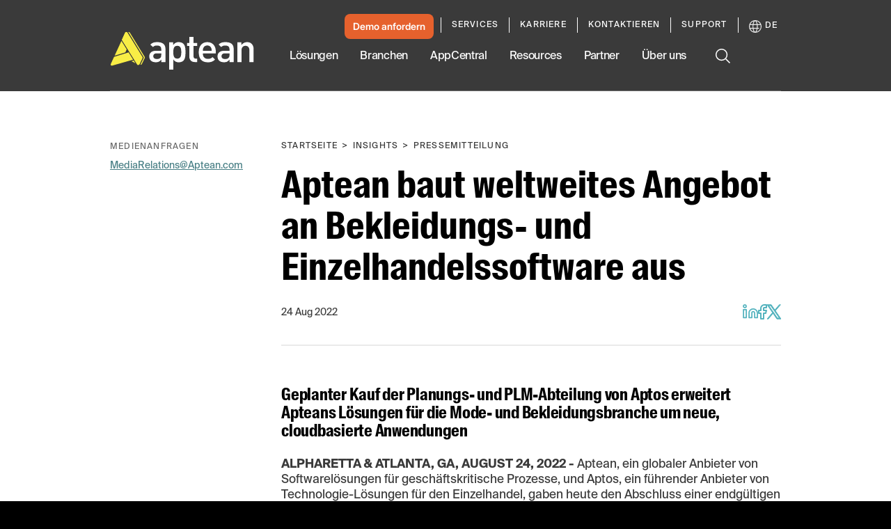

--- FILE ---
content_type: text/css
request_url: https://tags.srv.stackadapt.com/sa.css
body_size: -11
content:
:root {
    --sa-uid: '0-dbc965be-bc86-50cf-7e64-9a2a95875587';
}

--- FILE ---
content_type: text/plain
request_url: https://c.6sc.co/?m=1
body_size: 194
content:
6suuid=ebd1110218280100f6084769c201000059a80a00